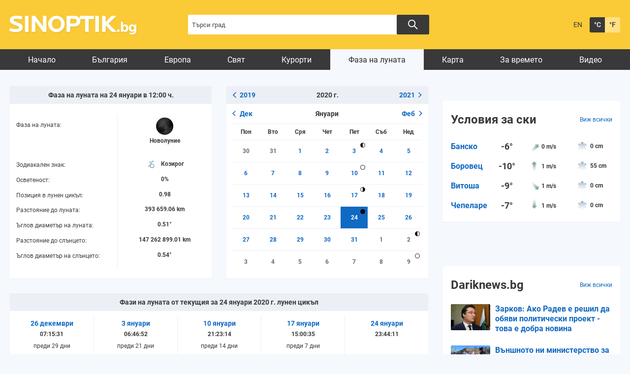

--- FILE ---
content_type: text/html; charset=UTF-8
request_url: https://www.sinoptik.bg/moon-phase/2020/01/24
body_size: 13403
content:
<!DOCTYPE html>
<html lang="bg">
<head>

    <!-- test 111 -->
    <meta charset="UTF-8">
    <meta name="robots" content="index, follow, max-image-preview:large">
    <link rel="dns-prefetch" href="//m.netinfo.bg">
    <link rel="dns-prefetch" href="//a.abv.bg">
    <link rel="dns-prefetch" href="//diff3.smartadserver.com">
    <link rel="stylesheet" href="https://m3.netinfo.bg/sinoptik/css/main-4.7.min.css?v=20250905">
    <!-- <link rel="stylesheet" href="https://apisinoptik.ni.bg/resources/css/main-4.7.min.css"> -->
    <link rel="stylesheet" href="https://m3.netinfo.bg/sinoptik/css/jquery-ui.css">
    <link rel="stylesheet" href="https://cdnjs.cloudflare.com/ajax/libs/Chart.js/2.8.0/Chart.min.css">
    <!--[if IE]>
    <link href="https://m3.netinfo.bg/sinoptik/css/ie_only_style-0.1.css" rel="stylesheet" type="text/css"><![endif]-->
    <!--[if IE 9]>
    <link href="https://m3.netinfo.bg/sinoptik/css/ie9_only_style.css" rel="stylesheet" type="text/css" media="all"><![endif]-->
                <link rel="stylesheet" href="https://m3.netinfo.bg/sinoptik/css/moon-0.2.css">            <link rel="shortcut icon" type="image/x-icon"
          href="https://m.netinfo.bg/sinoptik/images/favicon.ico?v=1">
    <script src="https://m5.netinfo.bg/jquery/niquery.js"></script>
    <script src="https://m4.netinfo.bg/sinoptik/js/jquery-ui.js"></script>
    <script src="https://m4.netinfo.bg/sinoptik/js/plugins.min.js"></script>
    
    <script src="https://sinoptik.bg/js/interface.js?v=20250624"></script>
    <script src="https://cdnjs.cloudflare.com/ajax/libs/Chart.js/2.8.0/Chart.bundle.min.js"></script>
    <script src="https://m.netinfo.bg/assets/richMedia.js?v=05" crossorigin="anonymous"></script>
    <!--[if lt IE 9]>
    <script src="https://html5shiv.googlecode.com/svn/trunk/html5.js"></script><![endif]-->
    <title>Фаза на луната на 24 януари 2020 в 12:00 ч. - Sinoptik.bg</title>
    <meta name="description" content="Новолуние, зодиакален знак: козирог, осветеност: 0%, позиция в лунен цикъл: 0.98. Лунен календар за 2020 година">
    <meta property="fb:admins" content="692215833">
    <meta property="fb:app_id" content="175064929208472">
    <!--<meta property="og:title" content="Фаза на луната на 24 януари 2020 в 12:00 ч. - Sinoptik.bg"> -->
    <meta property="og:title" content="Фаза на луната на 24 януари 2020 в 12:00 ч. - Sinoptik.bg">
    <meta property="og:type" content="article">

    <meta property="og:url" content="https://www.sinoptik.bg/moon-phase/2020/01/24">
    <meta property="og:image" content="https://m.netinfo.bg/sinoptik/icons/moon/big/m30.jpg">
    <meta property="og:image:width" content="655">
    <meta property="og:image:height" content="356">
    <meta property="og:site_name" content="Sinoptik.bg - Времето в България и по света">
    <meta property="og:description" content="">
  

            <link rel="alternate" href="https://www.sinoptik.bg/moon-phase/2020/01/24" hreflang="bg-BG">
        <link rel="alternate" href="https://weather.sinoptik.bg/moon-phase/2020/01/24" hreflang="en-BG">
        <link rel="canonical"
              href="https://www.sinoptik.bg/moon-phase/2020/01/24">

        <link rel="alternate" media="only screen and (max-width: 640px)"
              href="https://m.sinoptik.bg/moon-phase/2020/01/24">
        <link rel="alternate" media="only screen and (max-width: 640px)" href="https://m.sinoptik.bg/moon-phase/2020/01/24">

        
    
        

    <link rel="manifest" href="/manifest.json">
    <script>
        console.log('New Foreca API');
        function getCookie(name) {
            var value = "; " + document.cookie;
            var parts = value.split("; " + name + "=");
            if (parts.length == 2) return parts.pop().split(";").shift();
        }

        var segmentsnetinfo;
        var dmpcity;
        var sas_target_netinfo = "";


        if (typeof (Storage) !== "undefined") {
            segmentsnetinfo = localStorage.getItem('NetinfoSegs');
            dmpcity = localStorage.getItem('NetinfoRegion');
        } else if (navigator.cookieEnabled) {
            segmentsnetinfo = getCookie('NetinfoSegs');
            dmpcity = getCookie('NetinfoRegion');
        }

        if (segmentsnetinfo != null) {
            segmentsnetinfo = segmentsnetinfo.replace(/\[|\]/g, '');
            segmentsnetinfo = segmentsnetinfo.split('.');

            for (x in segmentsnetinfo) {
                sas_target_netinfo += 'netinfodmp=' + segmentsnetinfo[x] + ';';
            }
        }
        if (dmpcity != null) {
            sas_target_netinfo += 'dmpcity=' + dmpcity + ';';
        }
    </script>
    <script src="https://cdn.onesignal.com/sdks/OneSignalSDK.js" async></script>
    <script>
        var OneSignal = window.OneSignal || [];
        OneSignal.push(["init", {
            appId: "62a81730-cb16-426d-a1fa-2dd4bf74186e",
            autoRegister: true,
            requiresUserPrivacyConsent: true,
            welcomeNotification: {
                "title": "Sinoptik",
                "message": "Благодарим ви за абонамента",
            },
            notifyButton: {
                enable: true,
                displayPredicate: function () {
                    return OneSignal.isPushNotificationsEnabled()
                        .then(function (isEnabled) {
                            return !isEnabled;
                        });
                },
                size: 'small',
                prenotify: true,
                showCredit: false,
                text: {
                    'tip.state.unsubscribed': 'Получaвайте известия от Sinoptik',
                    'tip.state.subscribed': "Абонирани сте за известия",
                    'tip.state.blocked': "Блокирахте получаването на известия",
                    'message.prenotify': 'Натиснете тук за абонамент за известия',
                    'message.action.subscribed': "Благодарим за абонамента!",
                    'message.action.resubscribed': "Абонирани сте за известия",
                    'message.action.unsubscribed': "Изпращането на известия е прекратено",
                    'dialog.main.title': 'Настройки на известията',
                    'dialog.main.button.subscribe': 'Абонирайте се',
                    'dialog.main.button.unsubscribe': 'Прекратяване на абонамента',
                    'dialog.blocked.title': 'Отблокиране на известията',
                    'dialog.blocked.message': "Следвайте инструкциите, за да активирате известията:"
                },
                colors: {
                    'circle.background': 'rgb(42,42,42)',
                    'badge.background': 'rgb(42,42,42)',
                    'dialog.button.background': 'rgb(42,42,42)',
                    'dialog.button.background.hovering': 'rgb(248,248,248)',
                },
            }
        }]);
        OneSignal.push(function () {
            var tags = {};
            if (dmpcity != null) {
                tags["dmpcity"] = dmpcity;
            }
            if (segmentsnetinfo != null) {
                if (typeof (segmentsnetinfo) === 'string') {
                    segmentsnetinfo = segmentsnetinfo.replace(/\[|\]/g, '');
                    segmentsnetinfo = segmentsnetinfo.split(',');
                }

                for (segment of segmentsnetinfo) {
                    tags[segment] = 1;
                }
            }

            if (Object.keys(tags).length) {
                OneSignal.sendTags(tags);
            }
        });

        //cookie must contain string "2222222" or with more "2" (up to 15)
        if (/2{5,15}/.test(getCookie('netinfo_consent_bit'))) {
            var consent = true;
        }
        setTimeout(userTappedProvideConsentButton, 2000);

        function userTappedProvideConsentButton() {
            if (typeof consent !== 'undefined') {
                // Will initialize the SDK and register for push notifications
                OneSignal.push(function () {
                    OneSignal.provideUserConsent(true);
                });
            }
        }
    </script>


    <script async="async" src='https://www.googletagservices.com/tag/js/gpt.js'></script>
    <script>
        var googletag = googletag || {};
        googletag.cmd = googletag.cmd || [];
    </script>

        <script src="https://lib.wtg-ads.com/publisher/www.sinoptik.bg/lib.min.js" async></script>
    <script src="https://btloader.com/tag?o=5194763873026048&upapi=true"></script>

    <script>
        var w2g = w2g || {};
        w2g.targeting = {};
        w2g.hostname = 'www.sinoptik.bg';

        /* modify SAS target with Krux segments */
        sas_target = ';abtest=A;' + ';' + sas_target_netinfo;
        sas_target += ';' + sas_target_netinfo;
        sas_target = sas_target.replace("&", ";");
        

        $.ajax({ 
            url: '/ivt.php?ip=3.148.227.174',
            type: 'GET',
            dataType: 'text',
            timeout: 700,//ms
            success: function (data) {
                sas_target += ';ivt=' + data + ';';;
                w2g.targeting['ivt'] = [data];//JIC
                console.log("ivt: " + data );
            },
            error: function (error) {
                sas_target += ';ivt=0;';
                w2g.targeting['ivt'] = ['0'];//JIC
                console.log("ivt failed: ", error);
            }
        });
        
        /* modify SAS target with Krux segments */
        var dfp_target = sas_target.split(";");
        dfp_target.forEach(function (entry) {
            onetarget = entry.split("=");
            if (w2g.targeting[onetarget[0]] === 'undefined' || w2g.targeting[onetarget[0]] === null || !w2g.targeting[onetarget[0]]) {
                w2g.targeting[onetarget[0]] = [onetarget[1]];
            } else {
                w2g.targeting[onetarget[0]].push(onetarget[1]);
            }
        });

        w2g.cmd = w2g.cmd || [];
        if (/2{5,15}/.test(getCookie('netinfo_consent_bit'))) {
            var consent = true;
        }
        if (typeof consent !== 'undefined') {
            w2g.cmd.push(function () {
                w2g.run(consent);
            });
        }


    </script>
        
    <!-- Facebook Pixel Code -->
    <script>
    !function(f,b,e,v,n,t,s) {if(f.fbq)return;n=f.fbq=function(){n.callMethod?
    n.callMethod.apply(n,arguments):n.queue.push(arguments)};
    if(!f._fbq)f._fbq=n;n.push=n;n.loaded=!0;n.version='2.0';
    n.queue=[];t=b.createElement(e);t.async=!0;
    t.src=v;s=b.getElementsByTagName(e)[0];
    s.parentNode.insertBefore(t,s)}(window, document,'script',
    'https://connect.facebook.net/en_US/fbevents.js');
    fbq('init', '757451251371059');
    fbq('track', 'PageView');
    </script>
    
    <!-- End Facebook Pixel Code -->
    
    <!--  
        <style type="text/css">nav li a {
                padding: 7px 25px 2px;
                padding: 8px 21px 2px \9; /*ie8 fix*/
            }
        </style>
     -->

</head>
<body>
    <noscript>
        <img
            src="https://www.facebook.com/tr?id=757451251371059&ev=PageView&noscript=1"
            height="1" width="1" style="display:none" alt="">
    </noscript>
    <!-- Google Tag Manager -->
<script>
  dataLayer = [];
</script>
<noscript><iframe src="//www.googletagmanager.com/ns.html?id=GTM-54V594"
height="0" width="0" style="display:none;visibility:hidden"></iframe></noscript>
<script>(function(w,d,s,l,i){w[l]=w[l]||[];w[l].push({'gtm.start':
new Date().getTime(),event:'gtm.js'});var f=d.getElementsByTagName(s)[0],
j=d.createElement(s),dl=l!='dataLayer'?'&l='+l:'';j.async=true;j.src=
'//www.googletagmanager.com/gtm.js?id='+i+dl;f.parentNode.insertBefore(j,f);
})(window,document,'script','dataLayer','GTM-54V594');</script>
<!-- End Google Tag Manager -->

    <!-- HEADER BEGIN -->
    <header class="headerMain">
        <div class="wrapper">
            <a href="https://www.sinoptik.bg/" class="sinoptikLogo" >Прогноза за времето в България и по света от Sinoptik.bg</a>
            <div class="searchTop">
                <form method="get" action="https://www.sinoptik.bg/search">
                    <input type="text" id="searchField" name="q" title="Търси град"
                            value=""
                            class="searchTopField blur">
                            <button class="searchTopButton"></button>
                    <!-- <button class="searchTopButton">Търси</button> -->
                    
                    <!-- <p class="radioButtons">
                        <input type="radio" id="inSinoptik" name="in" value="sinoptik" checked="checked"/>
                        <label for="inSinoptik">В Sinoptik.bg</label>
                        <input type="radio" id="inMap" name="in" value="map"/>
                        <label for="inMap">В карта</label>
                    </p> -->
                </form>
            </div>
            <div class="memberArea_tempScales">
                <div class="tempScales">
                                            <a href="https://weather.sinoptik.bg/moon-phase/2020/01/24" class="langSelect"
                            title="English version">EN</a>
                                    </div>
                <div class="tempScales">
                    <a href="javascript:;" onclick="SetCookie('units', 'C', 1500, '/', '.sinoptik.bg');
                                    window.location.reload();"
                        class="tempDegree selected"
                        title="Целзий">&deg;C</a>
                    <a href="javascript:;" onclick="SetCookie('units', 'F', 1500, '/', '.sinoptik.bg');
                                    window.location.reload();"
                        class="tempFahrenheit"
                        title="Фаренхайт">&deg;F</a>
                </div>
            </div>
            <!-- <div class="mobileSocialWidgets">
                <a href="https://m.sinoptik.bg/?view=mobile" target="_blank"
                    class="mobile"
                    title="Мобилна версия">Мобилна версия</a>
                <a href="http://www.facebook.com/Sinoptik.bg" target="_blank" class="fb"
                    title="Стани фен">Стани фен</a>
                <a href="https://instagram.com/sinoptik.bg" target="_blank" class="insta"
                    title="Instagram профил">Instagram профил</a>
                <a href="https://www.sinoptik.bg/widgets" class="widgetsIco"
                    title="Времето в твоя сайт">Времето в твоя сайт</a>
            </div> -->
        </div>
    </header>
    <!-- HEADER END -->
                       
    <!-- NAVIGATION BEGIN -->
    <nav>
         
        <div class="wrapper">
            <ul>
                <li class="first">
                    <a href="https://www.sinoptik.bg/">Начало</a>
                </li>
                                    <li>
                        <a href="https://www.sinoptik.bg/locations/europe/bulgaria">България</a>
                    </li>
                    <li>
                        <a href="https://www.sinoptik.bg/locations/europe">Европа</a>
                    </li>
                    <li>
                        <a href="https://www.sinoptik.bg/locations">Свят</a>
                    </li>
                                                    <li>
                        <a href="https://www.sinoptik.bg/resorts">Курорти</a>
                    </li>
                    <!--<li>
                        <a href="https://www.sinoptik.bg/ski-conditions">Курорти</a>
                    </li>-->
                    <li class="selected">
                        <a href="https://www.sinoptik.bg/moon-phase"> Фаза на луната</a>
                    </li>
                    <li>
                        <a href="https://www.sinoptik.bg/map">Карта</a>
                    </li>
                    <li>
                        <a href="https://www.sinoptik.bg/news">За времето</a>
                    </li>
                    <li>
                        <a href="https://www.sinoptik.bg/video">Видео</a>
                    </li>
                            </ul>       
        </div>
    </nav>
    <!-- NAVIGATION END --> 
   
    <div class="wrapper">
    

        <div style="text-align:center">
<!--    <script>
        //create fake element, that will be removed by AdBlocker
        var test = document.createElement('div');
        test.innerHTML = '&nbsp;';
        test.className = 'adsbox';
        document.body.appendChild(test);
        setTimeout(function(){ doFallback(); },2000);
        

        //if that element is remved - show Adwise
        function doFallback(){
            if ($('.adsbox').length<3) {
                adwise_w = 728;
                adwise_h = 90;
                adwise_publisher_id = 2307;
                adwise_channel_id = 2;
                adwise_ads = 2;
                document.write('<script src="//i.adwise.bg/context/context-0.1.js"><\/script>');
            }
        }
    </script>-->
</div>

        <!-- CONTAINER BEGIN -->
        <div class="container">

            
            <!-- MY CITIES BEGIN -->
                        <!-- MY CITIES END -->

            
            <!-- MAIN BLOCK BEGIN -->
            
            <div class="main-responsive-grid ">
                <div class="mainBlock "> 
                
                    <div class="article-header">
                                            </div>
                    <div class="category-title">
                        <h1>
                                                    </h1>
                    </div>
                                            <div class="moon-phase-container">
    <div class="tblBlock currentBlock">
        <h2>Фаза на луната на 24 януари в 12:00 ч.</h2>
        <div class="moon-phase-lables">
            <div class="wf5dayContent">
                <span class="wf5dayHeading wf5dayMoonPhaseHeading">Фаза на луната:</span>
                <span class="wf5dayHeading">Зодиакален знак:</span>
                <span class="wf5dayHeading">Осветеност:</span>
                <span class="wf5dayHeading wf5dayMoonCycleHeading">Позиция в лунен цикъл:</span>            
                <span class="wf5dayHeading">Разстояние до луната:</span>
                <span class="wf5dayHeading">Ъглов диаметър на луната:</span>
                <span class="wf5dayHeading">Разстояние до слънцето:</span>
                <span class="wf5dayHeading">Ъглов диаметър на слънцето:</span>
            </div>        
            <div class="wf5dayRightContent">
                <div class="wfFridayContent wf5dayRight">
                    <span class="wf5dayRighValue wf5dayRightMoonPhaseValue">
                        <img src="https://m.netinfo.bg/sinoptik/icons/moon/m30.png" width="37" height="38" alt="Новолуние">
                        <br>
                        Новолуние                    </span>
                    <span class="wf5dayRighValue wf5dayRighValueZodia">
                        <img src="https://m.netinfo.bg/sinoptik/icons/zodiac/small/Capricorn.png" alt="">
                        Козирог                    </span>
                    <span class="wf5dayRighValue">
                        0%                    </span>
                    <span class="wf5dayRighValue wf5dayRightMoonCycleValue">
                        0.98                    </span>
                    <span class="wf5dayRighValue">
                        393 659.06 km                    </span>
                    <span class="wf5dayRighValue">
                        0.51&deg;                    </span>
                    <span class="wf5dayRighValue">
                        147 262 899.01 km                    </span>
                    <span class="wf5dayRighValue">
                        0.54&deg;                    </span>
                </div>
            </div>
        </div>
    </div>

    <div class="tblBlock calendarBlock">
        <h2>
                                        <a href="https://www.sinoptik.bg/moon-phase/2019" class="headLink leftLink">
                    <svg xmlns="http://www.w3.org/2000/svg" width="6.717" height="11.303" viewBox="0 0 6.717 11.303">
                        <g data-name="Group 9432" transform="translate(5.656 1.061) rotate(90)">
                            <path data-name="Line 104" d="M0,4.6,4.6,0" transform="translate(4.596 0) rotate(90)" fill="none" stroke-linecap="round" stroke-width="1.5"/>
                            <path data-name="Line 104" d="M0,0,4.6,4.586" transform="translate(9.182 0) rotate(90)" fill="none" stroke-linecap="round" stroke-width="1.5"/>
                        </g>
                    </svg> 2019                </a>
                        2020 г.
                            <a href="https://www.sinoptik.bg/moon-phase/2021" class="headLink rightLink">
                    2021                    <svg xmlns="http://www.w3.org/2000/svg" width="6.717" height="11.303" viewBox="0 0 6.717 11.303">
                        <g data-name="Group 9432" transform="translate(5.656 1.061) rotate(90)">
                            <path data-name="Line 104" d="M0,4.6,4.6,0" transform="translate(4.596 0) rotate(90)" fill="none" stroke-linecap="round" stroke-width="1.5"/>
                            <path data-name="Line 104" d="M0,0,4.6,4.586" transform="translate(9.182 0) rotate(90)" fill="none" stroke-linecap="round" stroke-width="1.5"/>
                        </g>
                    </svg>
                </a>
                    </h2>
        <div class="calendar-container">
            <table class="calendar">

<tr>
<th class="prev" colspan="2"><a href="https://www.sinoptik.bg/moon-phase/2019/12">Дек</a></th>
<th colspan="3">Януари</th>
<th class="next" colspan="2"><a href="https://www.sinoptik.bg/moon-phase/2020/02">Феб</a></th>
</tr>

<tr class="weekdays">
<td class="c1">Пон</td><td class="c2">Вто</td><td class="c3">Сря</td><td class="c4">Чет</td><td class="c5">Пет</td><td class="c6">Съб</td><td class="c7">Нед</td>
</tr>

<tr class="r1">
<td class="other c1 "><a href="https://www.sinoptik.bg/moon-phase/2020/12/30" class="">30</a></td><td class="other c2 "><a href="https://www.sinoptik.bg/moon-phase/2020/12/31" class="">31</a></td><td class="c3 "><a href="https://www.sinoptik.bg/moon-phase/2020/01/01" class="">1</a></td><td class="c4 "><a href="https://www.sinoptik.bg/moon-phase/2020/01/02" class="">2</a></td><td class="c5 "><a href="https://www.sinoptik.bg/moon-phase/2020/01/03" class="first_quarter">3</a></td><td class="c6 weekend"><a href="https://www.sinoptik.bg/moon-phase/2020/01/04" class="">4</a></td><td class="c7 weekend"><a href="https://www.sinoptik.bg/moon-phase/2020/01/05" class="">5</a></td>
</tr>

<tr class="r2">
<td class="c1 "><a href="https://www.sinoptik.bg/moon-phase/2020/01/06" class="">6</a></td><td class="c2 "><a href="https://www.sinoptik.bg/moon-phase/2020/01/07" class="">7</a></td><td class="c3 "><a href="https://www.sinoptik.bg/moon-phase/2020/01/08" class="">8</a></td><td class="c4 "><a href="https://www.sinoptik.bg/moon-phase/2020/01/09" class="">9</a></td><td class="c5 "><a href="https://www.sinoptik.bg/moon-phase/2020/01/10" class="full_moon">10</a></td><td class="c6 weekend"><a href="https://www.sinoptik.bg/moon-phase/2020/01/11" class="">11</a></td><td class="c7 weekend"><a href="https://www.sinoptik.bg/moon-phase/2020/01/12" class="">12</a></td>
</tr>

<tr class="r3">
<td class="c1 "><a href="https://www.sinoptik.bg/moon-phase/2020/01/13" class="">13</a></td><td class="c2 "><a href="https://www.sinoptik.bg/moon-phase/2020/01/14" class="">14</a></td><td class="c3 "><a href="https://www.sinoptik.bg/moon-phase/2020/01/15" class="">15</a></td><td class="c4 "><a href="https://www.sinoptik.bg/moon-phase/2020/01/16" class="">16</a></td><td class="c5 "><a href="https://www.sinoptik.bg/moon-phase/2020/01/17" class="last_quarter">17</a></td><td class="c6 weekend"><a href="https://www.sinoptik.bg/moon-phase/2020/01/18" class="">18</a></td><td class="c7 weekend"><a href="https://www.sinoptik.bg/moon-phase/2020/01/19" class="">19</a></td>
</tr>

<tr class="r4">
<td class="c1 "><a href="https://www.sinoptik.bg/moon-phase/2020/01/20" class="">20</a></td><td class="c2 "><a href="https://www.sinoptik.bg/moon-phase/2020/01/21" class="">21</a></td><td class="c3 "><a href="https://www.sinoptik.bg/moon-phase/2020/01/22" class="">22</a></td><td class="c4 "><a href="https://www.sinoptik.bg/moon-phase/2020/01/23" class="">23</a></td><td class="c5 selected"><a href="https://www.sinoptik.bg/moon-phase/2020/01/24" class="new_moon">24</a></td><td class="c6 weekend"><a href="https://www.sinoptik.bg/moon-phase/2020/01/25" class="">25</a></td><td class="c7 weekend"><a href="https://www.sinoptik.bg/moon-phase/2020/01/26" class="">26</a></td>
</tr>

<tr class="r5">
<td class="c1 "><a href="https://www.sinoptik.bg/moon-phase/2020/01/27" class="">27</a></td><td class="c2 "><a href="https://www.sinoptik.bg/moon-phase/2020/01/28" class="">28</a></td><td class="c3 "><a href="https://www.sinoptik.bg/moon-phase/2020/01/29" class="">29</a></td><td class="c4 "><a href="https://www.sinoptik.bg/moon-phase/2020/01/30" class="">30</a></td><td class="c5 "><a href="https://www.sinoptik.bg/moon-phase/2020/01/31" class="">31</a></td><td class="other c6 weekend"><a href="https://www.sinoptik.bg/moon-phase/2020/02/01" class="">1</a></td><td class="other c7 weekend"><a href="https://www.sinoptik.bg/moon-phase/2020/02/02" class="first_quarter">2</a></td>
</tr>

<tr class="r6">
<td class="other c1 "><a href="https://www.sinoptik.bg/moon-phase/2020/02/03" class="">3</a></td><td class="other c2 "><a href="https://www.sinoptik.bg/moon-phase/2020/02/04" class="">4</a></td><td class="other c3 "><a href="https://www.sinoptik.bg/moon-phase/2020/02/05" class="">5</a></td><td class="other c4 "><a href="https://www.sinoptik.bg/moon-phase/2020/02/06" class="">6</a></td><td class="other c5 "><a href="https://www.sinoptik.bg/moon-phase/2020/02/07" class="">7</a></td><td class="other c6 weekend"><a href="https://www.sinoptik.bg/moon-phase/2020/02/08" class="">8</a></td><td class="other c7 weekend"><a href="https://www.sinoptik.bg/moon-phase/2020/02/09" class="full_moon">9</a></td>
</tr>

</table>        </div>
    </div>
</div>
    <div class="tblBlock huntBlock">
        <h2>Фази на луната от текущия за 24 януари 2020 г. лунен цикъл</h2>
        <div class="wf5dayRightContent">
                                        <a class="wfFridayContent wf5dayRight first" href="https://www.sinoptik.bg/moon-phase/2019/12/26" title="Виж фаза на луната за 26 декември">
                    <span class="wf5dayRighValue wf5dayRighDateValue">
                        <strong>
                            26 декември                        </strong>
                        <br>
                        07:15:31                    </span>
                    <span class="wf5dayRighValue wf5dayRighValueZodia">
                                                преди 29 дни                    </span>
                    <span class="wf5dayRighValue wf5dayRightMoonPhaseValue">
                        <img src="https://m.netinfo.bg/sinoptik/icons/moon/m1.png" width="37" height="38" alt="Новолуние">
                        <br>
                        Новолуние                    </span>
                    <span class="wf5dayRighValue wf5dayRighValueZodia help" title="Осветеност: 0% / Позиция в лунен цикъл: 0">
                        0% / 0                    </span>
                </a>
                                            <a class="wfFridayContent wf5dayRight" href="https://www.sinoptik.bg/moon-phase/2020/01/03" title="Виж фаза на луната за  3 януари">
                    <span class="wf5dayRighValue wf5dayRighDateValue">
                        <strong>
                             3 януари                        </strong>
                        <br>
                        06:46:52                    </span>
                    <span class="wf5dayRighValue wf5dayRighValueZodia">
                                                преди 21 дни                    </span>
                    <span class="wf5dayRighValue wf5dayRightMoonPhaseValue">
                        <img src="https://m.netinfo.bg/sinoptik/icons/moon/m8.png" width="37" height="38" alt="Първа четвърт">
                        <br>
                        Първа четвърт                    </span>
                    <span class="wf5dayRighValue wf5dayRighValueZodia help" title="Осветеност: 50% / Позиция в лунен цикъл: 0.25">
                        50% / 0.25                    </span>
                </a>
                                            <a class="wfFridayContent wf5dayRight" href="https://www.sinoptik.bg/moon-phase/2020/01/10" title="Виж фаза на луната за 10 януари">
                    <span class="wf5dayRighValue wf5dayRighDateValue">
                        <strong>
                            10 януари                        </strong>
                        <br>
                        21:23:14                    </span>
                    <span class="wf5dayRighValue wf5dayRighValueZodia">
                                                преди 14 дни                    </span>
                    <span class="wf5dayRighValue wf5dayRightMoonPhaseValue">
                        <img src="https://m.netinfo.bg/sinoptik/icons/moon/m16.png" width="37" height="38" alt="Пълнолуние">
                        <br>
                        Пълнолуние                    </span>
                    <span class="wf5dayRighValue wf5dayRighValueZodia help" title="Осветеност: 100% / Позиция в лунен цикъл: 0.5">
                        100% / 0.5                    </span>
                </a>
                                            <a class="wfFridayContent wf5dayRight" href="https://www.sinoptik.bg/moon-phase/2020/01/17" title="Виж фаза на луната за 17 януари">
                    <span class="wf5dayRighValue wf5dayRighDateValue">
                        <strong>
                            17 януари                        </strong>
                        <br>
                        15:00:35                    </span>
                    <span class="wf5dayRighValue wf5dayRighValueZodia">
                                                преди 7 дни                    </span>
                    <span class="wf5dayRighValue wf5dayRightMoonPhaseValue">
                        <img src="https://m.netinfo.bg/sinoptik/icons/moon/m23.png" width="37" height="38" alt="Последна четвърт">
                        <br>
                        Последна четвърт                    </span>
                    <span class="wf5dayRighValue wf5dayRighValueZodia help" title="Осветеност: 50% / Позиция в лунен цикъл: 0.75">
                        50% / 0.75                    </span>
                </a>
                                            <a class="wfFridayContent wf5dayRight" href="https://www.sinoptik.bg/moon-phase/2020/01/24" title="Виж фаза на луната за 24 януари">
                    <span class="wf5dayRighValue wf5dayRighDateValue">
                        <strong>
                            24 януари                        </strong>
                        <br>
                        23:44:11                    </span>
                    <span class="wf5dayRighValue wf5dayRighValueZodia">
                                                &nbsp;                    </span>
                    <span class="wf5dayRighValue wf5dayRightMoonPhaseValue">
                        <img src="https://m.netinfo.bg/sinoptik/icons/moon/m1.png" width="37" height="38" alt="Новолуние">
                        <br>
                        Новолуние                    </span>
                    <span class="wf5dayRighValue wf5dayRighValueZodia help" title="Осветеност: 0% / Позиция в лунен цикъл: 0">
                        0% / 0                    </span>
                </a>
                                    </div>
    </div>

    <div class="tblBlock huntBlock">
        <h2>Фази на луната за дните след 24 януари 2020 г.</h2>
        <div class="wf5dayRightContent">
                                        <a class="wfFridayContent wf5dayRight first" href="https://www.sinoptik.bg/moon-phase/2020/01/25" title="Виж фаза на луната за 25 януари">
                    <span class="wf5dayRighValue wf5dayRighDateValue">
                        <strong>
                            25 януари                        </strong>
                        <br>
                        12:00:00                    </span>
                    <span class="wf5dayRighValue wf5dayRightMoonPhaseValue">
                        <img src="https://m.netinfo.bg/sinoptik/icons/moon/m1.png" width="37" height="38" alt="Новолуние">
                        <br>
                        Новолуние                    </span>
                    <span class="wf5dayRighValue wf5dayRighValueZodia help" title="Осветеност: 0% / Позиция в лунен цикъл: 0.02">
                        0% / 0.02                    </span>
                </a>
                                            <a class="wfFridayContent wf5dayRight" href="https://www.sinoptik.bg/moon-phase/2020/01/26" title="Виж фаза на луната за 26 януари">
                    <span class="wf5dayRighValue wf5dayRighDateValue">
                        <strong>
                            26 януари                        </strong>
                        <br>
                        12:00:00                    </span>
                    <span class="wf5dayRighValue wf5dayRightMoonPhaseValue">
                        <img src="https://m.netinfo.bg/sinoptik/icons/moon/m2.png" width="37" height="38" alt="Нарастващ полумесец">
                        <br>
                        Нарастващ полумесец                    </span>
                    <span class="wf5dayRighValue wf5dayRighValueZodia help" title="Осветеност: 2% / Позиция в лунен цикъл: 0.05">
                        2% / 0.05                    </span>
                </a>
                                            <a class="wfFridayContent wf5dayRight" href="https://www.sinoptik.bg/moon-phase/2020/01/27" title="Виж фаза на луната за 27 януари">
                    <span class="wf5dayRighValue wf5dayRighDateValue">
                        <strong>
                            27 януари                        </strong>
                        <br>
                        12:00:00                    </span>
                    <span class="wf5dayRighValue wf5dayRightMoonPhaseValue">
                        <img src="https://m.netinfo.bg/sinoptik/icons/moon/m3.png" width="37" height="38" alt="Нарастващ полумесец">
                        <br>
                        Нарастващ полумесец                    </span>
                    <span class="wf5dayRighValue wf5dayRighValueZodia help" title="Осветеност: 6% / Позиция в лунен цикъл: 0.08">
                        6% / 0.08                    </span>
                </a>
                                            <a class="wfFridayContent wf5dayRight" href="https://www.sinoptik.bg/moon-phase/2020/01/28" title="Виж фаза на луната за 28 януари">
                    <span class="wf5dayRighValue wf5dayRighDateValue">
                        <strong>
                            28 януари                        </strong>
                        <br>
                        12:00:00                    </span>
                    <span class="wf5dayRighValue wf5dayRightMoonPhaseValue">
                        <img src="https://m.netinfo.bg/sinoptik/icons/moon/m4.png" width="37" height="38" alt="Нарастващ полумесец">
                        <br>
                        Нарастващ полумесец                    </span>
                    <span class="wf5dayRighValue wf5dayRighValueZodia help" title="Осветеност: 11% / Позиция в лунен цикъл: 0.11">
                        11% / 0.11                    </span>
                </a>
                                            <a class="wfFridayContent wf5dayRight" href="https://www.sinoptik.bg/moon-phase/2020/01/29" title="Виж фаза на луната за 29 януари">
                    <span class="wf5dayRighValue wf5dayRighDateValue">
                        <strong>
                            29 януари                        </strong>
                        <br>
                        12:00:00                    </span>
                    <span class="wf5dayRighValue wf5dayRightMoonPhaseValue">
                        <img src="https://m.netinfo.bg/sinoptik/icons/moon/m5.png" width="37" height="38" alt="Нарастващ полумесец">
                        <br>
                        Нарастващ полумесец                    </span>
                    <span class="wf5dayRighValue wf5dayRighValueZodia help" title="Осветеност: 18% / Позиция в лунен цикъл: 0.14">
                        18% / 0.14                    </span>
                </a>
                                    </div>
    </div>


    <div class="tblBlock listBlock" id="year">
        <div>
            <div id="listHeading">
                                    <a href="https://www.sinoptik.bg/moon-phase/2019#year" class="headLink leftLink">
                    <svg xmlns="http://www.w3.org/2000/svg" width="6.717" height="11.303" viewBox="0 0 6.717 11.303">
                        <g data-name="Group 9432" transform="translate(5.656 1.061) rotate(90)">
                            <path data-name="Line 104" d="M0,4.6,4.6,0" transform="translate(4.596 0) rotate(90)" fill="none" stroke-linecap="round" stroke-width="1.5"></path>
                            <path data-name="Line 104" d="M0,0,4.6,4.586" transform="translate(9.182 0) rotate(90)" fill="none" stroke-linecap="round" stroke-width="1.5"></path>
                        </g>
                    </svg> 2019                    </a>
                                Лунен календар за 2020 година                                    <a href="https://www.sinoptik.bg/moon-phase/2021#year" class="headLink rightLink">
                        2021 
                        <svg xmlns="http://www.w3.org/2000/svg" width="6.717" height="11.303" viewBox="0 0 6.717 11.303">
                            <g data-name="Group 9432" transform="translate(5.656 1.061) rotate(90)">
                                <path data-name="Line 104" d="M0,4.6,4.6,0" transform="translate(4.596 0) rotate(90)" fill="none" stroke-linecap="round" stroke-width="1.5"></path>
                                <path data-name="Line 104" d="M0,0,4.6,4.586" transform="translate(9.182 0) rotate(90)" fill="none" stroke-linecap="round" stroke-width="1.5"></path>
                            </g>
                        </svg>
                    </a>
                            </div>
        </div>
                <div class="tblBlockContent clearfix">
            <div id="listHeadBlock">
                <div class="listHead item1">
                    <img src="https://m.netinfo.bg/sinoptik/icons/moon/m1.png" width="37" height="38" alt="">
                    <br>
                    Новолуние                </div>
                <div class="listHead">
                    <img src="https://m.netinfo.bg/sinoptik/icons/moon/m8.png" width="37" height="38" alt="">
                    <br>
                    Първа четвърт                </div>
                <div class="listHead">
                    <img src="https://m.netinfo.bg/sinoptik/icons/moon/m16.png" width="37" height="38" alt="">
                    <br>
                    Пълнолуние                </div>
                <div class="listHead item4">
                    <img src="https://m.netinfo.bg/sinoptik/icons/moon/m22.png" width="37" height="38" alt="">
                    <br>
                    Последна четвърт                </div>
            </div>
            <div class="lunar-calendar-grid">
                                                                                <span class="itemBlank item1">
                            &nbsp;
                        </span>
                                                                                                                        <a class="listItem item2" href="https://www.sinoptik.bg/moon-phase/2020/01/03" title="Виж фаза на луната за  3 януари">
                            <span>
                                <strong> 3 януари</strong>
                                
                                06:46:52                            </span>
                            <span><img src="https://m.netinfo.bg/sinoptik/icons/zodiac/small/Aries.png" alt="">Овен</span>
                            
                        </a>
                                                                                                                        <a class="listItem item3" href="https://www.sinoptik.bg/moon-phase/2020/01/10" title="Виж фаза на луната за 10 януари">
                            <span>
                                <strong>10 януари</strong>
                                
                                21:23:14                            </span>
                            <span><img src="https://m.netinfo.bg/sinoptik/icons/zodiac/small/Cancer.png" alt="">Рак</span>
                            
                        </a>
                                                                                                                        <a class="listItem item4" href="https://www.sinoptik.bg/moon-phase/2020/01/17" title="Виж фаза на луната за 17 януари">
                            <span>
                                <strong>17 януари</strong>
                                
                                15:00:35                            </span>
                            <span><img src="https://m.netinfo.bg/sinoptik/icons/zodiac/small/Libra.png" alt="">Везни</span>
                            
                        </a>
                                                                                                                        <a class="listItem item1" href="https://www.sinoptik.bg/moon-phase/2020/01/24" title="Виж фаза на луната за 24 януари">
                            <span>
                                <strong>24 януари</strong>
                                
                                23:44:11                            </span>
                            <span><img src="https://m.netinfo.bg/sinoptik/icons/zodiac/small/Aquarius.png" alt="">Водолей</span>
                            
                        </a>
                                                                                                                        <a class="listItem item2" href="https://www.sinoptik.bg/moon-phase/2020/02/02" title="Виж фаза на луната за  2 февруари">
                            <span>
                                <strong> 2 февруари</strong>
                                
                                03:43:28                            </span>
                            <span><img src="https://m.netinfo.bg/sinoptik/icons/zodiac/small/Taurus.png" alt="">Телец</span>
                            
                        </a>
                                                                                                                        <a class="listItem item3" href="https://www.sinoptik.bg/moon-phase/2020/02/09" title="Виж фаза на луната за  9 февруари">
                            <span>
                                <strong> 9 февруари</strong>
                                
                                09:34:35                            </span>
                            <span><img src="https://m.netinfo.bg/sinoptik/icons/zodiac/small/Leo.png" alt="">Лъв</span>
                            
                        </a>
                                                                                                                        <a class="listItem item4" href="https://www.sinoptik.bg/moon-phase/2020/02/16" title="Виж фаза на луната за 16 февруари">
                            <span>
                                <strong>16 февруари</strong>
                                
                                00:19:09                            </span>
                            <span><img src="https://m.netinfo.bg/sinoptik/icons/zodiac/small/Scorpio.png" alt="">Скорпион</span>
                            
                        </a>
                                                                                                                        <a class="listItem item1" href="https://www.sinoptik.bg/moon-phase/2020/02/23" title="Виж фаза на луната за 23 февруари">
                            <span>
                                <strong>23 февруари</strong>
                                
                                17:33:44                            </span>
                            <span><img src="https://m.netinfo.bg/sinoptik/icons/zodiac/small/Pisces.png" alt="">Риби</span>
                            
                        </a>
                                                                                                                        <a class="listItem item2" href="https://www.sinoptik.bg/moon-phase/2020/03/02" title="Виж фаза на луната за  2 март">
                            <span>
                                <strong> 2 март</strong>
                                
                                21:58:38                            </span>
                            <span><img src="https://m.netinfo.bg/sinoptik/icons/zodiac/small/Gemini.png" alt="">Близнаци</span>
                            
                        </a>
                                                                                                                        <a class="listItem item3" href="https://www.sinoptik.bg/moon-phase/2020/03/09" title="Виж фаза на луната за  9 март">
                            <span>
                                <strong> 9 март</strong>
                                
                                19:48:35                            </span>
                            <span><img src="https://m.netinfo.bg/sinoptik/icons/zodiac/small/Virgo.png" alt="">Дева</span>
                            
                        </a>
                                                                                                                        <a class="listItem item4" href="https://www.sinoptik.bg/moon-phase/2020/03/16" title="Виж фаза на луната за 16 март">
                            <span>
                                <strong>16 март</strong>
                                
                                11:35:39                            </span>
                            <span><img src="https://m.netinfo.bg/sinoptik/icons/zodiac/small/Sagittarius.png" alt="">Стрелец</span>
                            
                        </a>
                                                                                                                        <a class="listItem item1" href="https://www.sinoptik.bg/moon-phase/2020/03/24" title="Виж фаза на луната за 24 март">
                            <span>
                                <strong>24 март</strong>
                                
                                11:29:36                            </span>
                            <span><img src="https://m.netinfo.bg/sinoptik/icons/zodiac/small/Aries.png" alt="">Овен</span>
                            
                        </a>
                                                                                                                        <a class="listItem item2" href="https://www.sinoptik.bg/moon-phase/2020/04/01" title="Виж фаза на луната за  1 април">
                            <span>
                                <strong> 1 април</strong>
                                
                                13:21:52                            </span>
                            <span><img src="https://m.netinfo.bg/sinoptik/icons/zodiac/small/Cancer.png" alt="">Рак</span>
                            
                        </a>
                                                                                                                        <a class="listItem item3" href="https://www.sinoptik.bg/moon-phase/2020/04/08" title="Виж фаза на луната за  8 април">
                            <span>
                                <strong> 8 април</strong>
                                
                                05:35:36                            </span>
                            <span><img src="https://m.netinfo.bg/sinoptik/icons/zodiac/small/Libra.png" alt="">Везни</span>
                            
                        </a>
                                                                                                                        <a class="listItem item4" href="https://www.sinoptik.bg/moon-phase/2020/04/15" title="Виж фаза на луната за 15 април">
                            <span>
                                <strong>15 април</strong>
                                
                                01:56:57                            </span>
                            <span><img src="https://m.netinfo.bg/sinoptik/icons/zodiac/small/Capricorn.png" alt="">Козирог</span>
                            
                        </a>
                                                                                                                        <a class="listItem item1" href="https://www.sinoptik.bg/moon-phase/2020/04/23" title="Виж фаза на луната за 23 април">
                            <span>
                                <strong>23 април</strong>
                                
                                05:27:00                            </span>
                            <span><img src="https://m.netinfo.bg/sinoptik/icons/zodiac/small/Taurus.png" alt="">Телец</span>
                            
                        </a>
                                                                                                                        <a class="listItem item2" href="https://www.sinoptik.bg/moon-phase/2020/04/30" title="Виж фаза на луната за 30 април">
                            <span>
                                <strong>30 април</strong>
                                
                                23:38:44                            </span>
                            <span><img src="https://m.netinfo.bg/sinoptik/icons/zodiac/small/Leo.png" alt="">Лъв</span>
                            
                        </a>
                                                                                                                        <a class="listItem item3" href="https://www.sinoptik.bg/moon-phase/2020/05/07" title="Виж фаза на луната за  7 май">
                            <span>
                                <strong> 7 май</strong>
                                
                                13:45:35                            </span>
                            <span><img src="https://m.netinfo.bg/sinoptik/icons/zodiac/small/Scorpio.png" alt="">Скорпион</span>
                            
                        </a>
                                                                                                                        <a class="listItem item4" href="https://www.sinoptik.bg/moon-phase/2020/05/14" title="Виж фаза на луната за 14 май">
                            <span>
                                <strong>14 май</strong>
                                
                                17:03:18                            </span>
                            <span><img src="https://m.netinfo.bg/sinoptik/icons/zodiac/small/Aquarius.png" alt="">Водолей</span>
                            
                        </a>
                                                                                                                        <a class="listItem item1" href="https://www.sinoptik.bg/moon-phase/2020/05/22" title="Виж фаза на луната за 22 май">
                            <span>
                                <strong>22 май</strong>
                                
                                20:39:49                            </span>
                            <span><img src="https://m.netinfo.bg/sinoptik/icons/zodiac/small/Gemini.png" alt="">Близнаци</span>
                            
                        </a>
                                                                                                                        <a class="listItem item2" href="https://www.sinoptik.bg/moon-phase/2020/05/30" title="Виж фаза на луната за 30 май">
                            <span>
                                <strong>30 май</strong>
                                
                                06:30:22                            </span>
                            <span><img src="https://m.netinfo.bg/sinoptik/icons/zodiac/small/Virgo.png" alt="">Дева</span>
                            
                        </a>
                                                                                                                        <a class="listItem item3" href="https://www.sinoptik.bg/moon-phase/2020/06/05" title="Виж фаза на луната за  5 юни">
                            <span>
                                <strong> 5 юни</strong>
                                
                                22:12:43                            </span>
                            <span><img src="https://m.netinfo.bg/sinoptik/icons/zodiac/small/Sagittarius.png" alt="">Стрелец</span>
                            
                        </a>
                                                                                                                        <a class="listItem item4" href="https://www.sinoptik.bg/moon-phase/2020/06/13" title="Виж фаза на луната за 13 юни">
                            <span>
                                <strong>13 юни</strong>
                                
                                09:24:59                            </span>
                            <span><img src="https://m.netinfo.bg/sinoptik/icons/zodiac/small/Pisces.png" alt="">Риби</span>
                            
                        </a>
                                                                                                                        <a class="listItem item1" href="https://www.sinoptik.bg/moon-phase/2020/06/21" title="Виж фаза на луната за 21 юни">
                            <span>
                                <strong>21 юни</strong>
                                
                                09:42:16                            </span>
                            <span><img src="https://m.netinfo.bg/sinoptik/icons/zodiac/small/Cancer.png" alt="">Рак</span>
                            
                        </a>
                                                                                                                        <a class="listItem item2" href="https://www.sinoptik.bg/moon-phase/2020/06/28" title="Виж фаза на луната за 28 юни">
                            <span>
                                <strong>28 юни</strong>
                                
                                11:16:30                            </span>
                            <span><img src="https://m.netinfo.bg/sinoptik/icons/zodiac/small/Libra.png" alt="">Везни</span>
                            
                        </a>
                                                                                                                        <a class="listItem item3" href="https://www.sinoptik.bg/moon-phase/2020/07/05" title="Виж фаза на луната за  5 юли">
                            <span>
                                <strong> 5 юли</strong>
                                
                                07:44:57                            </span>
                            <span><img src="https://m.netinfo.bg/sinoptik/icons/zodiac/small/Capricorn.png" alt="">Козирог</span>
                            
                        </a>
                                                                                                                        <a class="listItem item4" href="https://www.sinoptik.bg/moon-phase/2020/07/13" title="Виж фаза на луната за 13 юли">
                            <span>
                                <strong>13 юли</strong>
                                
                                02:31:28                            </span>
                            <span><img src="https://m.netinfo.bg/sinoptik/icons/zodiac/small/Aries.png" alt="">Овен</span>
                            
                        </a>
                                                                                                                        <a class="listItem item1" href="https://www.sinoptik.bg/moon-phase/2020/07/20" title="Виж фаза на луната за 20 юли">
                            <span>
                                <strong>20 юли</strong>
                                
                                20:33:36                            </span>
                            <span><img src="https://m.netinfo.bg/sinoptik/icons/zodiac/small/Cancer.png" alt="">Рак</span>
                            
                        </a>
                                                                                                                        <a class="listItem item2" href="https://www.sinoptik.bg/moon-phase/2020/07/27" title="Виж фаза на луната за 27 юли">
                            <span>
                                <strong>27 юли</strong>
                                
                                15:33:47                            </span>
                            <span><img src="https://m.netinfo.bg/sinoptik/icons/zodiac/small/Scorpio.png" alt="">Скорпион</span>
                            
                        </a>
                                                                                                                        <a class="listItem item3" href="https://www.sinoptik.bg/moon-phase/2020/08/03" title="Виж фаза на луната за  3 август">
                            <span>
                                <strong> 3 август</strong>
                                
                                18:59:38                            </span>
                            <span><img src="https://m.netinfo.bg/sinoptik/icons/zodiac/small/Aquarius.png" alt="">Водолей</span>
                            
                        </a>
                                                                                                                        <a class="listItem item4" href="https://www.sinoptik.bg/moon-phase/2020/08/11" title="Виж фаза на луната за 11 август">
                            <span>
                                <strong>11 август</strong>
                                
                                19:47:48                            </span>
                            <span><img src="https://m.netinfo.bg/sinoptik/icons/zodiac/small/Taurus.png" alt="">Телец</span>
                            
                        </a>
                                                                                                                        <a class="listItem item1" href="https://www.sinoptik.bg/moon-phase/2020/08/19" title="Виж фаза на луната за 19 август">
                            <span>
                                <strong>19 август</strong>
                                
                                05:42:15                            </span>
                            <span><img src="https://m.netinfo.bg/sinoptik/icons/zodiac/small/Leo.png" alt="">Лъв</span>
                            
                        </a>
                                                                                                                        <a class="listItem item2" href="https://www.sinoptik.bg/moon-phase/2020/08/25" title="Виж фаза на луната за 25 август">
                            <span>
                                <strong>25 август</strong>
                                
                                20:59:11                            </span>
                            <span><img src="https://m.netinfo.bg/sinoptik/icons/zodiac/small/Sagittarius.png" alt="">Стрелец</span>
                            
                        </a>
                                                                                                                        <a class="listItem item3" href="https://www.sinoptik.bg/moon-phase/2020/09/02" title="Виж фаза на луната за  2 септември">
                            <span>
                                <strong> 2 септември</strong>
                                
                                08:23:12                            </span>
                            <span><img src="https://m.netinfo.bg/sinoptik/icons/zodiac/small/Pisces.png" alt="">Риби</span>
                            
                        </a>
                                                                                                                        <a class="listItem item4" href="https://www.sinoptik.bg/moon-phase/2020/09/10" title="Виж фаза на луната за 10 септември">
                            <span>
                                <strong>10 септември</strong>
                                
                                12:28:18                            </span>
                            <span><img src="https://m.netinfo.bg/sinoptik/icons/zodiac/small/Gemini.png" alt="">Близнаци</span>
                            
                        </a>
                                                                                                                        <a class="listItem item1" href="https://www.sinoptik.bg/moon-phase/2020/09/17" title="Виж фаза на луната за 17 септември">
                            <span>
                                <strong>17 септември</strong>
                                
                                14:00:59                            </span>
                            <span><img src="https://m.netinfo.bg/sinoptik/icons/zodiac/small/Virgo.png" alt="">Дева</span>
                            
                        </a>
                                                                                                                        <a class="listItem item2" href="https://www.sinoptik.bg/moon-phase/2020/09/24" title="Виж фаза на луната за 24 септември">
                            <span>
                                <strong>24 септември</strong>
                                
                                04:56:34                            </span>
                            <span><img src="https://m.netinfo.bg/sinoptik/icons/zodiac/small/Capricorn.png" alt="">Козирог</span>
                            
                        </a>
                                                                                                                        <a class="listItem item3" href="https://www.sinoptik.bg/moon-phase/2020/10/02" title="Виж фаза на луната за  2 октомври">
                            <span>
                                <strong> 2 октомври</strong>
                                
                                00:06:55                            </span>
                            <span><img src="https://m.netinfo.bg/sinoptik/icons/zodiac/small/Aries.png" alt="">Овен</span>
                            
                        </a>
                                                                                                                        <a class="listItem item4" href="https://www.sinoptik.bg/moon-phase/2020/10/10" title="Виж фаза на луната за 10 октомври">
                            <span>
                                <strong>10 октомври</strong>
                                
                                03:41:24                            </span>
                            <span><img src="https://m.netinfo.bg/sinoptik/icons/zodiac/small/Cancer.png" alt="">Рак</span>
                            
                        </a>
                                                                                                                        <a class="listItem item1" href="https://www.sinoptik.bg/moon-phase/2020/10/16" title="Виж фаза на луната за 16 октомври">
                            <span>
                                <strong>16 октомври</strong>
                                
                                22:32:14                            </span>
                            <span><img src="https://m.netinfo.bg/sinoptik/icons/zodiac/small/Libra.png" alt="">Везни</span>
                            
                        </a>
                                                                                                                        <a class="listItem item2" href="https://www.sinoptik.bg/moon-phase/2020/10/23" title="Виж фаза на луната за 23 октомври">
                            <span>
                                <strong>23 октомври</strong>
                                
                                16:24:17                            </span>
                            <span><img src="https://m.netinfo.bg/sinoptik/icons/zodiac/small/Aquarius.png" alt="">Водолей</span>
                            
                        </a>
                                                                                                                        <a class="listItem item3" href="https://www.sinoptik.bg/moon-phase/2020/10/31" title="Виж фаза на луната за 31 октомври">
                            <span>
                                <strong>31 октомври</strong>
                                
                                16:51:29                            </span>
                            <span><img src="https://m.netinfo.bg/sinoptik/icons/zodiac/small/Taurus.png" alt="">Телец</span>
                            
                        </a>
                                                                                                                        <a class="listItem item4" href="https://www.sinoptik.bg/moon-phase/2020/11/08" title="Виж фаза на луната за  8 ноември">
                            <span>
                                <strong> 8 ноември</strong>
                                
                                15:47:38                            </span>
                            <span><img src="https://m.netinfo.bg/sinoptik/icons/zodiac/small/Leo.png" alt="">Лъв</span>
                            
                        </a>
                                                                                                                        <a class="listItem item1" href="https://www.sinoptik.bg/moon-phase/2020/11/15" title="Виж фаза на луната за 15 ноември">
                            <span>
                                <strong>15 ноември</strong>
                                
                                07:08:54                            </span>
                            <span><img src="https://m.netinfo.bg/sinoptik/icons/zodiac/small/Scorpio.png" alt="">Скорпион</span>
                            
                        </a>
                                                                                                                        <a class="listItem item2" href="https://www.sinoptik.bg/moon-phase/2020/11/22" title="Виж фаза на луната за 22 ноември">
                            <span>
                                <strong>22 ноември</strong>
                                
                                06:45:54                            </span>
                            <span><img src="https://m.netinfo.bg/sinoptik/icons/zodiac/small/Pisces.png" alt="">Риби</span>
                            
                        </a>
                                                                                                                        <a class="listItem item3" href="https://www.sinoptik.bg/moon-phase/2020/11/30" title="Виж фаза на луната за 30 ноември">
                            <span>
                                <strong>30 ноември</strong>
                                
                                11:32:04                            </span>
                            <span><img src="https://m.netinfo.bg/sinoptik/icons/zodiac/small/Gemini.png" alt="">Близнаци</span>
                            
                        </a>
                                                                                                                        <a class="listItem item4" href="https://www.sinoptik.bg/moon-phase/2020/12/08" title="Виж фаза на луната за  8 декември">
                            <span>
                                <strong> 8 декември</strong>
                                
                                02:37:59                            </span>
                            <span><img src="https://m.netinfo.bg/sinoptik/icons/zodiac/small/Virgo.png" alt="">Дева</span>
                            
                        </a>
                                                                                                                        <a class="listItem item1 itemLast" href="https://www.sinoptik.bg/moon-phase/2020/12/14" title="Виж фаза на луната за 14 декември">
                            <span>
                                <strong>14 декември</strong>
                                
                                18:18:45                            </span>
                            <span><img src="https://m.netinfo.bg/sinoptik/icons/zodiac/small/Sagittarius.png" alt="">Стрелец</span>
                            
                        </a>
                                                                                                                        <a class="listItem item2 itemLast" href="https://www.sinoptik.bg/moon-phase/2020/12/22" title="Виж фаза на луната за 22 декември">
                            <span>
                                <strong>22 декември</strong>
                                
                                01:42:31                            </span>
                            <span><img src="https://m.netinfo.bg/sinoptik/icons/zodiac/small/Pisces.png" alt="">Риби</span>
                            
                        </a>
                                                                                                                        <a class="listItem item3 itemLast" href="https://www.sinoptik.bg/moon-phase/2020/12/30" title="Виж фаза на луната за 30 декември">
                            <span>
                                <strong>30 декември</strong>
                                
                                05:30:24                            </span>
                            <span><img src="https://m.netinfo.bg/sinoptik/icons/zodiac/small/Cancer.png" alt="">Рак</span>
                            
                        </a>
                                                                                                                        <span class="itemBlank item4 itemLast">
                            &nbsp;
                        </span>
                                                                    </div>
        </div>
    </div>


<script>
    $(document).ready(function(){
        var currentWP = $(window).scrollTop();
        if($('.tblBlockContent').offset().top < currentWP){
            $(window).resize(function() {
                $('#listHeading').css('width', $('.mainBlock').width());
                $('#listHeadBlock').css('width', $('.mainBlock').width() - 22);
            });
            $('#listHeadBlock').addClass('fixedBlock');
            $('#listHeading').addClass('fixedHead');
            $('.tblBlockContent').css('padding-top', $('#listHeadBlock').height() + 45);
            $('#listHeading').css('width', $('.mainBlock').width());
            $('#listHeadBlock').css('width', $('.mainBlock').width() - 22);
        }
        $(window).scroll(function(){
            if($('.listBlock').offset().top < $(this).scrollTop()){
                $('#listHeading').addClass('fixedHead');
                $('#listHeadBlock').addClass('fixedBlock');
                $('.tblBlockContent').css('padding-top', $('#listHeadBlock').height() + 45);
                $('#listHeading').css('width', $('.mainBlock').width());
                $('#listHeadBlock').css('width', $('.mainBlock').width() - 22);
            }else{
                $('#listHeading').removeClass('fixedHead');
                $('#listHeadBlock').removeClass('fixedBlock');
                $('.tblBlockContent').css('padding-top', 0);
            }
        });
        
    });
</script>                                                   
                                                                                                
                    
                    
            
                </div>
                <!-- MAIN BLOCK END -->

                <div class="rightBlock">
    <script>
        function showBanner(id, height) {
            $('#banner-' + id).show();
        }
    </script>

                        <div class="rightBanner">
    <!-- /157018629/Sinoptik.bg/Desktop/All_pages/Rectangle/ATF -->
                <div id='div-gpt-ad-1526903420347-4'>
                </div>
            <div style="text-align:center">
<!--    <script>
        //create fake element, that will be removed by AdBlocker
        var test = document.createElement('div');
        test.innerHTML = '&nbsp;';
        test.className = 'adsbox';
        document.body.appendChild(test);
        setTimeout(function(){ doFallback(); },2000);
        

        //if that element is remved - show Adwise
        function doFallback(){
            if ($('.adsbox').length<3) {
                adwise_w = 300;
                adwise_h = 250;
                adwise_publisher_id = 2307;
                adwise_channel_id = 1;
                adwise_ads = 2;
                document.write('<script src="//i.adwise.bg/context/context-0.1.js"><\/script>');
            }
        }
    </script>-->
</div>
</div>                    <div class="winterResorts">
    <h2><a href="https://www.sinoptik.bg/ski-conditions">Условия за ски</a><a href="https://www.sinoptik.bg/ski-conditions" class="see-all">Виж всички</a></h2>
    <div class="resortsContent">
                    <a class="winterResortsRow" href="https://www.sinoptik.bg/ski-conditions/bansko">
                <span class="winterResortName">Банско</span>
                <span class="winterResortTemp">-6&deg;</span>
                <span class="winterResortWind windImgSW">0 m/s</span>
                <span class="winterResortSnow">0 cm</span>
            </a>
                    <a class="winterResortsRow" href="https://www.sinoptik.bg/ski-conditions/borovets">
                <span class="winterResortName">Боровец</span>
                <span class="winterResortTemp">-10&deg;</span>
                <span class="winterResortWind windImgS">1 m/s</span>
                <span class="winterResortSnow">55 cm</span>
            </a>
                    <a class="winterResortsRow" href="https://www.sinoptik.bg/ski-conditions/vitosha">
                <span class="winterResortName">Витоша</span>
                <span class="winterResortTemp">-9&deg;</span>
                <span class="winterResortWind windImgNW">1 m/s</span>
                <span class="winterResortSnow">0 cm</span>
            </a>
                    <a class="winterResortsRow" href="https://www.sinoptik.bg/ski-conditions/chepelare">
                <span class="winterResortName">Чепеларе</span>
                <span class="winterResortTemp">-7&deg;</span>
                <span class="winterResortWind windImgN">1 m/s</span>
                <span class="winterResortSnow">0 cm</span>
            </a>
            </div>
</div>                    <div class="rightBottomBanner">
    <div id="div-gpt-ad-1526903420347-5"></div> 
</div>
                    <!-- /157018629/Sinoptik.bg/Desktop/All_pages/Rectangle/BTF2 -->
<div id='div-gpt-ad-1526903420347-6'>
</div>
                    <div class="vestiNews">
    <h2><a href="https://dariknews.bg" target="blank">Dariknews.bg</a><a href="https://dariknews.bg" class="see-all">Виж всички</a></h2>
    <div class="vestiContent">
                            
                <div class="vestiRow">
                    <a href="https://dariknews.bg/novini/bylgariia/zarkov-ako-radev-e-reshil-da-obiavi-politicheski-proekt-tova-e-dobra-novina-2443051" target="blank" class="imgLink vestiLink" rel="1">
                                                    <img src="https://m.netinfo.bg/media/images/50485/50485175/640-420-krum-zarkov.jpg" width="80" alt="">
                                            </a>
                    <h3>
                        <a href="https://dariknews.bg/novini/bylgariia/zarkov-ako-radev-e-reshil-da-obiavi-politicheski-proekt-tova-e-dobra-novina-2443051" target="blank" class="vestiLink" rel="1">Зарков: Ако Радев е решил да обяви политически проект - това е добра новина</a>
                    </h3>
                    <!-- <div class="commSeen">
                        <span>преди 20473 дни</span>
                        <span class="sep">|</span>
                        <a href="" target="blank" class="seenImg vestiLink" rel="1"></a>
                        <span class="commSeen"></span>
                    </div> -->
                </div>
        
                            
                <div class="vestiRow">
                    <a href="https://dariknews.bg/novini/bylgariia/vynshnoto-ni-ministerstvo-za-vlakovata-tragediia-nashite-misli-i-molitvi-sa-s-ispanskiia-narod-2443056" target="blank" class="imgLink vestiLink" rel="2">
                                                    <img src="https://m.netinfo.bg/media/images/51253/51253197/640-420-ispaniia-katastrofa-vlakove.jpg" width="80" alt="">
                                            </a>
                    <h3>
                        <a href="https://dariknews.bg/novini/bylgariia/vynshnoto-ni-ministerstvo-za-vlakovata-tragediia-nashite-misli-i-molitvi-sa-s-ispanskiia-narod-2443056" target="blank" class="vestiLink" rel="2">Външното ни министерство за влаковата трагедия: Нашите мисли и молитви са с испанския народ</a>
                    </h3>
                    <!-- <div class="commSeen">
                        <span>преди 20473 дни</span>
                        <span class="sep">|</span>
                        <a href="" target="blank" class="seenImg vestiLink" rel="2"></a>
                        <span class="commSeen"></span>
                    </div> -->
                </div>
        
                            
                <div class="vestiRow">
                    <a href="https://dariknews.bg/novini/bylgariia/mickoski-imame-problem-s-bylgariia-no-celta-e-es-2442928" target="blank" class="imgLink vestiLink" rel="3">
                                                    <img src="https://m.netinfo.bg/media/images/50936/50936238/640-420-mickoski.jpg" width="80" alt="">
                                            </a>
                    <h3>
                        <a href="https://dariknews.bg/novini/bylgariia/mickoski-imame-problem-s-bylgariia-no-celta-e-es-2442928" target="blank" class="vestiLink" rel="3">Мицкоски: Имаме проблем с България, но целта е ЕС</a>
                    </h3>
                    <!-- <div class="commSeen">
                        <span>преди 20473 дни</span>
                        <span class="sep">|</span>
                        <a href="" target="blank" class="seenImg vestiLink" rel="3"></a>
                        <span class="commSeen"></span>
                    </div> -->
                </div>
        
                    <!-- <div class="vestiSeeMore">
            <span>виж още:</span>
            <a href="https://dariknews.bg" target="blank">новини</a>
            <span class="sep">|</span>
            <a href="https://gong.bg" target="blank">спорт</a>
        </div> -->
    </div>
</div>                                    
    
                </div>
                            <!-- BOTTOM BANNER BEGIN -->
                <div class="bottomBanner">
                                                                        <div style="margin-bottom: 10px;">
                                <script><!--
                                    google_ad_client = "pub-1533605244173571";
                                    google_ad_slot = "1517403923";
                                    google_ad_width = 728;
                                    google_ad_height = 90;
                                    //-->
                                </script>
                                <script src="https://pagead2.googlesyndication.com/pagead/show_ads.js">
                                </script>
                            </div>
                                                            </div>
                <!-- BOTTOM BANNER END -->
                    </div>
        <!-- CONTAINER END -->  
    </div>
                        </div>


        



    <!-- FOOTER BEGIN -->
    <footer>
    <div class="footer-container">
    <ul class="footerNiSites">
        <li><a href="https://www.abv.bg/" target="_blank">Abv.bg</a></li>
        <!-- <li><a href="https://ndox.abv.bg/" target="_blank">DOX</a></li> -->
        <!-- <li><a href="https://apps.abv.bg/" target="_blank">АБВ на твой домейн</a></li> -->
        <li><a href="https://www.vbox7.com/" target="_blank">Vbox7.com</a></li>
        <li><a href="https://gong.bg/" target="_blank">Gong.bg</a></li>
        <li><a href="https://ohnamama.bg/" target="_blank">Ohnamama.bg</a></li>
        <li><a href="https://grabo.bg/" target="_blank">Grabo.bg</a></li>
        <li><a href="https://www.edna.bg/" target="_blank">Edna.bg</a></li>
        <li><a href="https://www.vesti.bg/" target="_blank">Vesti.bg</a></li>
        <li><a href="https://nova.bg/" target="_blank">Nova.bg</a></li>
        <li><a href="https://www.carmarket.bg/" target="_blank">Carmarket.bg</a></li>
        <li><a href="https://www.biss.bg/" target="_blank">BISS.bg</a></li>
        <li><a href="https://www.pariteni.bg/" target="_blank">Pariteni.bg</a></li>
        <li><a href="https://dogsandcats.bg/" target="_blank">Dogs&Cats.bg</a></li>
        <li><a href="https://telegraph.bg/" target="_blank">Telegraph.bg</a></li>
        <li><a href="https://www.gbg.bg/" target="_blank">Gbg.bg</a></li>
    </ul>
    <ul class="footerNiLinks">
        <li><a href="http://info.netinfocompany.bg/about-company" target="_blank">За нас</a></li>
        <li><a href="http://www.netinfocompany.bg/media-kit/sinoptikbg-78" target="_blank">За реклама</a></li>
        <!-- <li><a href="https://adwise.bg/" target="_blank">Реклама на клик</a></li> -->
        <li><a href="https://www.sinoptik.bg/tags/2576/plateni-publikacii" target="_blank">Платени публикации</a></li>
        <li><a href="http://info.netinfocompany.bg/portfolio" target="_blank">Портфолио</a></li>
        <li><a href="https://www.netinfocompany.bg/contacts/?s=sinoptik" target="_blank">Контакти</a></li>
        <li><a href="https://www.netinfocompany.bg/gdpr/" target="_blank">Политика ЛД</a></li>
        <li><a href="http://foreca.com/" target="_blank" rel="nofollow">Времето от Foreca</a></li>
        <!-- <li><a href="http://www.sinoptik.bg/sinoptik-terms.pdf?v=2023" target="_blank">Общи условия</a></li> -->

        <li><a class="trigger-faktorio" onclick="googlefc.callbackQueue.push({'CONSENT_DATA_READY': () => googlefc.showRevocationMessage()});" href="javascript:;"><span>Поверителност</span></a></li>
        <li><a class="trigger-gdpr" href="https://www.netinfocompany.bg/gdpr/" target="_blank"><span>Политика ЛД</span></a></li>
        <li><a class="trigger-onesignal" href="javascript:;"><span>Известия</span></a></li>
    </ul>
    <a href="https://www.sinoptik.bg/widgets" class="footerTakeWeather" title="Прогноза за времето на Вашия сайт">
        <div class="footerTakeWeatherInner"><img src="https://m5.netinfo.bg/sinoptik/icons/tiny/d100.png" alt="Предимно слънчево" width="35" height="33" class="sunImg" title="Предимно слънчево"> Прогноза за времето на Вашия сайт <strong>Вземи тук</strong></div>
    </a>
    <div class="footerAppLinks">
        <a href='https://play.google.com/store/apps/details?id=bg.sinoptik&pcampaignid=pcampaignidMKT-Other-global-all-co-prtnr-py-PartBadge-Mar2515-1'><img alt='Get it on Google Play' src='https://sinoptik.bg/resources/images/google-play-badge.png'></a>
        <a href="https://apps.apple.com/bg/app/sinoptik/id824206602" target="_blank" class="app-apple gtm-FooterDownloadiOS-click-btn">
            <img src="https://sinoptik.bg/resources/images/app-store-badge.svg" alt="Download on the App Store">
        </a>
        <a href="https://appgallery.cloud.huawei.com/marketshare/app/C101490465" target="_blank" class="app-huawei gtm-FooterDownloadHuawei-click-btn">
            <img src="https://sinoptik.bg/resources/images/huawei-app-badge.svg" alt="Explore it on AppGallery">
        </a>
    </div>
    <div class="footerSocialLinks">
        <a href="https://www.facebook.com/Sinoptik.bg/" target="_blank" class="footerFacebook"></a>
        <a href="https://www.instagram.com/sinoptik.bg/" target="_blank" class="footerInstagram"></a>
    </div>
        <div class="reserved">
        <div class="copyRes">
            <!--11111113333333-->
            <span class="copyright">© 1998-2026 Нет Инфо ЕАД.</span>
            <a href="http://www.netinfocompany.bg/privacy" target="_blank"
            class="allrightsres">Всички права запазени</a>
        </div>
        <a href="https://unitedmedia.net/" target="_blank"><img class="partner-logo" src="https://m.netinfo.bg/sinoptik/images/logo-united-media.svg" alt="United Media"></a>
    </div> 
 



            <script>
                $.ajax({
                    type: 'GET',
                    url: 'https://graph.facebook.com/',
                    success: function (data) {
                        showCount(data);
                    }
                });
                
                function showCount(responseText) {
                    // Save the parsed JSON
                    var json = responseText;
                    var count = parseInt(json.share.share_count);
                    // Check if the response contains a 'shares' property
                    // If it doesn't, we can just exit this function
                    if (count < 1)
                        count = -1;
                
                    if (parseInt(count) > 0) {
                        $('.facebookShareNumber').text(count);
                    }

                }
        </script>
        
    </div> 
</footer>
    <!-- FOOTER END -->
    
    

                <!-- (C)2000-2018 Gemius SA - gemiusPrism  / sinoptik.bg/ -->
            <script>
                <!--//--><![CDATA[//><!--
                var pp_gemius_identifier = '';
                //gemius consent
                
                // lines below shouldn't be edited
                function gemius_pending(i) {
                    window[i] = window[i] || function () {
                        var x = window[i + '_pdata'] = window[i + '_pdata'] || [];
                        x[x.length] = arguments;
                    };
                };gemius_pending('gemius_hit');
                gemius_pending('gemius_event');
                gemius_pending('pp_gemius_hit');
                gemius_pending('pp_gemius_event');
                (function (d, t) {
                    try {
                        var gt = d.createElement(t), s = d.getElementsByTagName(t)[0],
                            l = 'http' + ((location.protocol == 'https:') ? 's' : '');
                        gt.setAttribute('async', 'async');
                        gt.setAttribute('defer', 'defer');
                        gt.src = l + '://gabg.hit.gemius.pl/xgemius.js';
                        s.parentNode.insertBefore(gt, s);
                    } catch (e) {
                    }
                })(document, 'script');
                //--><!]]>
            </script>
        
                 
                    <!--/157018629/Sinoptik.bg/Desktop/All_pages/Hidden/RichMedia-->
            <div id="div-gpt-ad-1526903420347-0" class="richmedia-desktop" style='height:1px; width:1px;'></div>
        
    </body>
</html>


--- FILE ---
content_type: text/html; charset=utf-8
request_url: https://www.google.com/recaptcha/api2/aframe
body_size: 266
content:
<!DOCTYPE HTML><html><head><meta http-equiv="content-type" content="text/html; charset=UTF-8"></head><body><script nonce="jt4zzmDlbNqFR4mI_vmhaQ">/** Anti-fraud and anti-abuse applications only. See google.com/recaptcha */ try{var clients={'sodar':'https://pagead2.googlesyndication.com/pagead/sodar?'};window.addEventListener("message",function(a){try{if(a.source===window.parent){var b=JSON.parse(a.data);var c=clients[b['id']];if(c){var d=document.createElement('img');d.src=c+b['params']+'&rc='+(localStorage.getItem("rc::a")?sessionStorage.getItem("rc::b"):"");window.document.body.appendChild(d);sessionStorage.setItem("rc::e",parseInt(sessionStorage.getItem("rc::e")||0)+1);localStorage.setItem("rc::h",'1768878462778');}}}catch(b){}});window.parent.postMessage("_grecaptcha_ready", "*");}catch(b){}</script></body></html>

--- FILE ---
content_type: application/javascript; charset=utf-8
request_url: https://fundingchoicesmessages.google.com/f/AGSKWxUTweMh2DhYIfC51wyLKaq6Rf_XIkqU8Kq0i9XX4h-LqZGHHYsjj29U0dZpkj0stZfja0pg6ABdo7LnRZzUoqCZO7I56QQyT910aNXUxlNpdb-rPoG1KxFDSfZYahTjvblSyqsLDZN49wPjI1sOzdb4xjGZGzliM-q0BtyOQes0W47hPFayojo9SpHz/_/ads?param=/ad/right2..swf?clicktag=/adverth..com/adx_
body_size: -1290
content:
window['c710484d-0bb6-423a-8397-d9193571bea0'] = true;